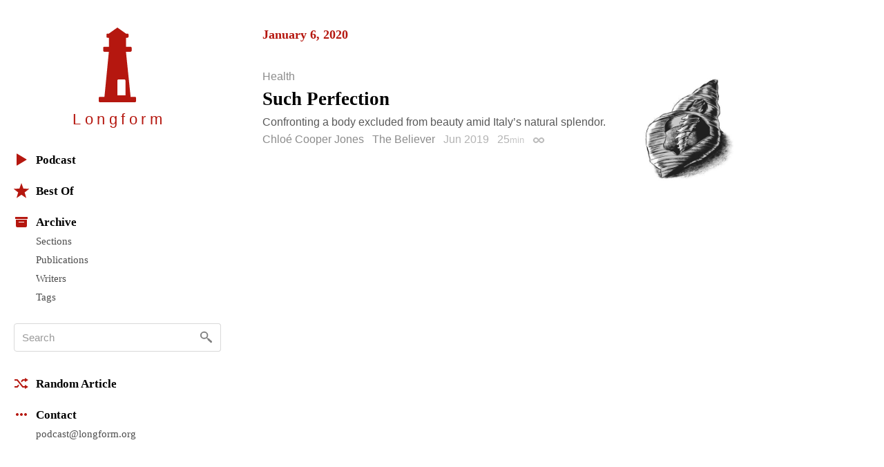

--- FILE ---
content_type: text/css
request_url: https://longform.org/assets/application-6f76b3563e823d94ef7e1fd6cd5a32ef.css
body_size: 15742
content:
html{-ms-text-size-adjust:100%;-webkit-text-size-adjust:100%}body{line-height:1}html,body,div,span,applet,object,iframe,h1,h2,h3,h4,h5,h6,p,blockquote,pre,a,abbr,acronym,address,big,cite,code,del,dfn,em,img,ins,kbd,q,s,samp,small,strike,strong,sub,sup,tt,var,b,u,i,center,dl,dt,dd,ol,ul,li,fieldset,form,label,legend,table,caption,tbody,tfoot,thead,tr,th,td,article,aside,canvas,details,embed,figure,figcaption,footer,header,hgroup,menu,nav,output,ruby,section,summary,time,mark,audio,video{margin:0;padding:0;border:0;font-size:100%;font:inherit;vertical-align:baseline}article,aside,details,figcaption,figure,footer,header,hgroup,main,menu,nav,section,summary{display:block}audio,canvas,progress,video{display:inline-block;vertical-align:baseline}audio:not([controls]){display:none;height:0}[hidden],template{display:none}a{background-color:transparent}a:active,a:hover{outline:0}abbr[title]{border-bottom:1px dotted}b,strong{font-weight:bold}dfn{font-style:italic}mark{background:transparent;color:inherit}sub,sup{font-size:75%;line-height:0;position:relative;vertical-align:baseline}sup{top:-0.5em}sub{bottom:-0.25em}img{border:0}svg:not(:root){overflow:hidden}hr{-webkit-box-sizing:content-box;box-sizing:content-box;height:0}pre{overflow:auto}code,kbd,pre,samp{font-family:monospace, monospace;font-size:1em}button,input,optgroup,select,textarea{color:inherit;font:inherit;margin:0}button{overflow:visible}button,select{text-transform:none}button,html input[type="button"],input[type="reset"],input[type="submit"]{-webkit-appearance:button;cursor:pointer}button[disabled],html input[disabled]{cursor:default}button::-moz-focus-inner,input::-moz-focus-inner{border:0;padding:0}input{line-height:normal}input[type="checkbox"],input[type="radio"]{-webkit-box-sizing:border-box;box-sizing:border-box;padding:0}input[type="number"]::-webkit-inner-spin-button,input[type="number"]::-webkit-outer-spin-button{height:auto}input[type="search"]{-webkit-appearance:textfield}input[type="search"]::-webkit-search-cancel-button,input[type="search"]::-webkit-search-decoration{-webkit-appearance:none}fieldset{border:0;padding:0.01em 0 0 0;margin:0;min-width:0}body:not(:-moz-handler-blocked) fieldset{display:table-cell}legend{display:table;border:0;padding:0}textarea{overflow:auto}optgroup{font-weight:bold}table{border-collapse:collapse;border-spacing:0}td,th{padding:0}*,*:after,*:before{-webkit-box-sizing:border-box;box-sizing:border-box}ol,ul{list-style:none}blockquote,q{quotes:none}blockquote:before,blockquote:after,q:before,q:after{content:'';content:none}html{font-family:"Whitney SSm A","Whitney SSm B",sans-serif;font-size:16px;background-color:white}@media screen and (max-width: 849px){html{font-size:15px}}@media screen and (max-width: 749px){html{font-size:14px}}body{background-color:inherit;font-size:inherit;font-family:inherit}select,option{font-family:"Whitney SSm A","Whitney SSm B",sans-serif}select{border:solid 1px #ccc;background:white;color:#262626}figure img{display:block;max-width:100%}svg{width:auto;height:auto}a{text-decoration:none}.js .hide-if-js,.no-js .hide-if-no-js{display:none}.ftscroller_container{cursor:-webkit-grab;cursor:grab}.ftscroller_container.is-scrolling{cursor:-webkit-grabbing;cursor:grabbing}.is-pjaxing,.is-pjaxing a:hover{cursor:progress !important}body::before{content:'OK';display:none}.grafs{margin-bottom:1em;color:#4d4d4d;font-weight:400;font-size:1em;font-family:"Whitney SSm A","Whitney SSm B",sans-serif;line-height:1.38084em}.grafs--small{font-size:0.9375em}.grafs--smaller{font-size:0.87891em}.grafs h3{margin-bottom:.25em;color:#262626;font-weight:700;line-height:1.25}.grafs hr{margin:1em 0;border:0;border-top:solid 1px #ccc}.grafs strong,.grafs b{color:#333;font-weight:600}.grafs em,.grafs i{font-style:italic}.grafs a:not(.button){font-weight:500;color:#b5170f}.grafs a:not(.button):hover,.grafs a:not(.button):focus{text-decoration:underline}.grafs a:not(.button):focus{outline:none}.grafs a:not(.button)>strong,.grafs a:not(.button)>b{color:inherit}.grafs p{margin-bottom:.75em}.grafs img{display:block;max-width:100%}.grafs blockquote{margin-bottom:1em;padding-left:1em;border-left:solid 2px #b5170f;color:gray}.grafs blockquote cite{display:block;text-align:right}.grafs ol{list-style-type:decimal}.grafs li{margin-bottom:.5em}.grafs li:last-child{margin-bottom:0}.grafs ul>li{padding-left:1em;list-style-type:none}.grafs ul>li:before{display:inline-block;margin-left:-1em;width:1em;color:black;content:'• '}.grafs a:hover img{opacity:0.9}.grafs>*:last-child{margin-bottom:0}.prose{font-size:1.06667em}.prose p{margin-bottom:1em}.prose a:not(.button){font-weight:500;color:#b5170f}.prose a:not(.button):hover,.prose a:not(.button):focus{text-decoration:underline}.prose a:not(.button):focus{outline:none}.prose li,.prose p{color:#404040;line-height:1.4;max-width:40em}.prose li strong,.prose li b,.prose p strong,.prose p b{font-weight:600}.prose li em,.prose li i,.prose p em,.prose p i{font-style:italic}.prose h2{font-family:"Sentinel SSm A","Sentinel SSm B",Georgia,serif;font-weight:700;font-size:1.4729em;margin-top:2em;margin-bottom:0.7242em}.prose h3{font-family:"Sentinel SSm A","Sentinel SSm B",Georgia,serif;font-size:1.21363em;margin-top:2em;margin-bottom:0.87891em;font-weight:700}.prose ul,.prose ol{margin-bottom:1em}.prose li{margin-bottom:.5em}.prose li:last-child{margin-bottom:0}.prose ul>li{padding-left:1em;list-style-type:none}.prose ul>li:before{display:inline-block;margin-left:-1em;width:1em;color:#b5170f;content:'• '}.link{color:#b5170f}.link:hover,.link:focus{text-decoration:underline}.link:focus{outline:none}.link em{font-weight:600}.link strong{font-weight:700}.link--light{font-weight:400}.link--plain{color:#262626}.link--plain:hover,.link--plain:focus{text-decoration:none;color:#b5170f}.link--plain:focus{outline:none}.link--black{color:#262626}.link--black:hover,.link--black:focus{text-decoration:underline}.link--black:focus{outline:none}.link--main{color:#b5170f}.link--main:hover,.link--main:focus{text-decoration:none;color:black}.link--main:focus{outline:none}.link--faded{color:gray}.link--faded:hover,.link--faded:focus{text-decoration:underline}.link--faded:focus{outline:none}.icon-link{display:inline-block}.icon-link--go{padding-right:1.25em;background-image:url([data-uri]%2BPHBhdGggZD0iTTEgMTNsNy02LTctNiIgc3Ryb2tlPSIjQjUxNjBEIiBzdHJva2Utd2lkdGg9IjIiIGZpbGw9Im5vbmUiIGZpbGwtcnVsZT0iZXZlbm9kZCIvPjwvc3ZnPg%3D%3D);background-repeat:no-repeat;-webkit-background-size:0.625em 0.875em;background-size:0.625em 0.875em;background-position:right center}.ratio{display:block;position:relative;height:0;padding:0;-webkit-box-sizing:content-box;box-sizing:content-box}.ratio--square{padding-bottom:100%}.ratio--circle{padding-bottom:100%;border-radius:50%;overflow:hidden}.ratio--longform-logo{padding-bottom:200%}.ratio__container{position:absolute;width:100%;height:100%;top:0;right:0;bottom:0;left:0}.cover-image{background-repeat:no-repeat;background-position:center center;-webkit-background-size:cover;background-size:cover;overflow:hidden}.cover-image__img{width:100%;display:block}.expandable__header:before{content:"";display:inline-block;float:right;vertical-align:middle;width:1.25em;height:1em;background-image:url([data-uri]%2BPHBhdGggZD0iTTIwIDEuMzYzTDE4LjU4NiAwIDEwIDguMjc0IDEuNDE0IDAgMCAxLjM2MyAxMCAxMWwxMC05LjYzN3oiIGZpbGw9IiNCNTE2MEQiIGZpbGwtcnVsZT0iZXZlbm9kZCIvPjwvc3ZnPg%3D%3D);-webkit-background-size:100% 100%;background-size:100% 100%;background-repeat:no-repeat;background-position:right center}.expandable__content{position:relative;display:block;overflow:hidden;max-height:20em}.expandable__content--hide{max-height:auto;display:none}.expandable__content--short{max-height:8em}.expandable__cover{position:absolute;z-index:10;top:0;right:0;bottom:0;left:0;background:-webkit-gradient(linear, left top, left bottom, from(rgba(255,255,255,0.25)), to(#fff));background:-webkit-linear-gradient(top, rgba(255,255,255,0.25) 0%, #fff 100%);background:-o-linear-gradient(top, rgba(255,255,255,0.25) 0%, #fff 100%);background:linear-gradient(to bottom, rgba(255,255,255,0.25) 0%, #fff 100%)}.js .js-expandable-toggle{cursor:pointer}.expandable__cover__row{position:absolute;right:0;bottom:1.5em;left:0;text-align:center}.expandable__cover__button{-webkit-appearance:none;-moz-appearance:none;appearance:none;display:inline-block;padding:.5em;cursor:pointer;font-family:"Whitney SSm SC A","Whitney SSm SC B",sans-serif;font-weight:500;line-height:1;color:white;border:0;border-radius:4px;outline:none;background:#b5170f}.expandable__cover__button:hover,.expandable__cover__button:focus{background:#86110b}.expandable__content{position:relative;z-index:1}.expandable.is-expanded .expandable__header:before{-webkit-transform:rotate(180deg);-ms-transform:rotate(180deg);-o-transform:rotate(180deg);transform:rotate(180deg)}.expandable.is-expanded .expandable__content,.expandable.is-expanded.expandable__content{display:block;max-height:none;overflow:visible}.expandable.is-expanded .expandable__cover{display:none}.popover__toggle,.popover__content{position:relative}.popover__cover{z-index:1000;position:fixed;top:0;left:0;right:0;bottom:0;background:rgba(255,255,255,0.9)}.popover__content,.popover__cover{display:none}.popover.is-open .popover__content,.popover.is-open .popover__cover{display:block}.popover.is-open .popover__toggle,.popover.is-open .popover__content{z-index:1001}.form{color:#262626;counter-reset:form-titles}.form-group{border-top:solid 1px #ebebeb;padding-top:1.5em;margin-bottom:2.5em}.form-header{margin-bottom:2.5em}.form-title{font-family:"Sentinel SSm A","Sentinel SSm B",Georgia,serif;font-size:1.29454em;font-weight:700;counter-reset:form-subtitles}.form-title--indexed::before{counter-increment:form-titles;content:counter(form-titles) ". ";color:#b5170f}.form-field{margin-bottom:1.5em}.form-field--tight{margin-bottom:.75em}.form-label{display:block;font-weight:600;margin-bottom:.5em;color:#404040}.form-label__required{font-weight:700;color:#b5170f}.form-helper{display:block;color:#999;font-size:0.87891em;margin-top:.25em}.has-errors .form-helper,.form-helper.has-errors{color:red}.text-input{display:inline-block;border-radius:3px;border:solid 1px #ccc;padding:.75em;color:#4d4d4d;-webkit-appearance:none;-moz-appearance:none;appearance:none}.text-input--highlight{color:#b5170f;font-weight:600}.text-input--highlight::-webkit-input-placeholder{font-weight:400}.text-input--highlight::-moz-placeholder{font-weight:400}.text-input--highlight:-ms-input-placeholder{font-weight:400}.text-input--highlight::placeholder{font-weight:400}.text-input:focus{outline:none;border-color:#999}.text-input--filled{color:#262626;background-color:#f2f2f2;border-color:transparent}.text-input--filled:focus{border-color:transparent;background-color:#e8e8e8}.text-input--narrow{padding-left:.5em;padding-right:.5em}.has-errors .text-input,.text-input.has-errors{border-color:#f99}.has-errors .text-input:focus,.text-input.has-errors:focus{border-color:#ff0000}.text-input[readonly]{border-color:transparent;background:rgba(0,0,0,0.08);cursor:text}.text-input[readonly]:focus{border-color:none;background:rgba(0,0,0,0.15)}.number-input{-moz-appearance:textfield;-webkit-appearance:textfield}.number-input::-webkit-inner-spin-button,.number-input::-webkit-outer-spin-button{-webkit-appearance:none;margin:0}.segments{line-height:normal;overflow:hidden;color:#737373;font-weight:500;border:solid 1px #ccc;border-radius:3px;width:100%;display:table;display:-webkit-box;display:-webkit-flex;display:-ms-flexbox;display:flex;-webkit-box-pack:justify;-webkit-justify-content:space-between;-ms-flex-pack:justify;justify-content:space-between;-webkit-box-align:stretch;-webkit-align-items:stretch;-ms-flex-align:stretch;align-items:stretch}.segment{display:table-cell;text-align:center;vertical-align:middle;-webkit-box-flex:1;-webkit-flex:1;-ms-flex:1;flex:1;display:-webkit-box;display:-webkit-flex;display:-ms-flexbox;display:flex;-webkit-box-align:center;-webkit-align-items:center;-ms-flex-align:center;align-items:center;-webkit-box-pack:center;-webkit-justify-content:center;-ms-flex-pack:center;justify-content:center;cursor:pointer;padding:.75em;background:#f7f7f7;border-right:solid 1px #ccc}.segment--wide{-webkit-box-flex:2;-webkit-flex:2;-ms-flex:2;flex:2}.segment--tight{padding:.5em}.segment:last-child{border-right:0}.segments>input[type='radio'],.segments>input[type='checkbox']{position:absolute;left:-9999em}.segments>input[type='radio']:checked+.segment,.segments>input[type='checkbox']:checked+.segment{background:white;color:#b5170f;font-weight:600}.segment__input{border-radius:0;padding:0;margin:0;width:100%;display:inline-block;background:transparent;width:2em;border:none;border-bottom:solid 1px #ccc}.segment__input:disabled,.segment__input [disabled]{cursor:pointer;pointer-events:none}.segment__input:focus{outline:none;border-color:#999}.segment__input::-webkit-inner-spin-button,.segment__input::-webkit-outer-spin-button{-webkit-appearance:none;margin:0}.alert-box{display:block;margin-bottom:1.5em;background:rgba(255,0,0,0.03);border:solid 1px rgba(255,0,0,0.4);border-radius:3px;padding:1em}.alert-box__header{font-weight:600;margin-bottom:.5em;color:red;font-size:1.06667em}.alert-box__items{color:#404040;list-style-type:disc;padding-left:1em;margin-bottom:1em}.alert-box__item+.alert-box__item{margin-top:.25em}.alert-box__footer{color:#404040}.alert-box__footer a{color:#262626;font-weight:500}.alert-box__footer a:hover,.alert-box__footer a:focus{text-decoration:underline}.alert-box__footer a:focus{outline:none}.tab-nav{font-family:"Whitney SSm SC A","Whitney SSm SC B",sans-serif;line-height:1}.tab-nav--horizontal{font-family:"Whitney SSm A","Whitney SSm B",sans-serif}.tab-nav__items{color:gray}.tab-nav--vertical{margin-top:-.4em}.tab-nav__item__control,.tab-nav__item__current{padding-top:.4em;padding-bottom:.4em;color:inherit;display:block}.tab-nav__item__control:hover,.tab-nav__item__control:focus,.tab-nav__item__current:hover,.tab-nav__item__current:focus{text-decoration:underline;outline:none}.tab-nav__item__current,.tab-nav__item__control.is-active{color:#b5170f;font-weight:500}.tab-nav--horizontal{margin-bottom:1.5em;position:relative}.tab-nav--horizontal::after{content:'';background:-webkit-gradient(linear, left top, right top, from(rgba(255,255,255,0)), color-stop(40%, #fff), to(#fff));background:-webkit-linear-gradient(left, rgba(255,255,255,0) 0%, #fff 40%, #fff 100%);background:-o-linear-gradient(left, rgba(255,255,255,0) 0%, #fff 40%, #fff 100%);background:linear-gradient(to right, rgba(255,255,255,0) 0%, #fff 40%, #fff 100%);position:absolute;display:block;width:50px;top:0;right:0;bottom:0}.tab-nav--horizontal .tab-nav__items{overflow-x:auto;overflow-y:hidden;white-space:nowrap}.tab-nav--horizontal .tab-nav__item{display:inline-block}.tab-nav--horizontal .tab-nav__item__control,.tab-nav--horizontal .tab-nav__item__current{margin-right:.5em}.tab-nav--horizontal .tab-nav__item:last-child .tab-nav__item__control{margin-right:50px}.button{-webkit-appearance:none;-moz-appearance:none;appearance:none;text-decoration:none;display:inline-block;line-height:normal;background-color:#b5170f;border:solid 1px transparent;border-radius:3px;color:white;font-weight:600;padding:.75em;text-align:center;cursor:pointer}.button:hover,.button:focus{background-color:#86110b;outline:none}.button:disabled,.button[disabled],.button.is-disabled{cursor:not-allowed;background-color:gray !important}.button.is-loading{cursor:progress}.button--transparent{background-color:transparent;color:#b5170f}.button--transparent:hover,.button--transparent:focus{background-color:transparent;color:black}.button--gray{background-color:#404040}.button--gray:hover,.button--gray:focus{background-color:#1a1a1a}.button--paypal{background-color:#009cde}.button--paypal:hover,.button--paypal:focus{background-color:#006692}.button--serif{font-family:"Sentinel SSm A","Sentinel SSm B",Georgia,serif;font-weight:700}.button--caps{font-family:"Whitney SSm SC A","Whitney SSm SC B",sans-serif;font-weight:500}.button--light{font-weight:500}.button--large{font-size:1.06667em}.button--larger{font-size:1.13778em}.button--tight{padding:.5em}.button--loose{padding:.85em}.button--narrow{padding-left:.3em;padding-right:.3em}.button--wide{display:block;width:100%;padding:.85em}.app-store-button{-webkit-appearance:none;-moz-appearance:none;appearance:none;text-decoration:none;display:inline-block;line-height:normal;background-color:#b5170f;border:solid 1px transparent;border-radius:3px;color:white;font-weight:600;padding:.75em;text-align:center;cursor:pointer;text-align:left;padding-left:3.5em}.app-store-button:hover,.app-store-button:focus{background-color:#86110b;outline:none}.app-store-button:disabled,.app-store-button[disabled],.app-store-button.is-disabled{cursor:not-allowed;background-color:gray !important}.app-store-button>*{display:block;line-height:1;white-space:nowrap}.app-store-button span{font-size:0.87891em;font-weight:500;margin-bottom:.25em}.app-store-button strong{font-size:1.4729em;font-weight:600}.button--apple{background-repeat:no-repeat;-webkit-background-size:1.625em 1.625em;background-size:1.625em 1.625em;background-position:0.5em 48%;padding-left:2.625em}.button--apple{background-image:url([data-uri]%[base64]%2BPC9zdmc%2B)}.reset-button{-webkit-appearance:none;-moz-appearance:none;appearance:none;border:0;background:none;border-radius:0;padding:0;margin:0;cursor:pointer;text-align:left}.inline-icon{width:1.375em;height:1.375em;display:inline-block;vertical-align:-18%}.best-of-icon{display:block;margin:0 auto;width:4.375em;height:4.375em}.best-of-icon *[fill]{fill:#b5170f}.line-actions{display:table;width:100%;margin-top:1.5em}.line-action{display:table-cell;vertical-align:top;text-align:center;padding-left:.5em;padding-right:.5em}.line-action:last-child{text-align:right;padding-right:0}.line-action:first-child{text-align:left;padding-left:0}.line-action--end{text-align:right !important}.page-header{margin-bottom:12%}.page-header__preheading{font-size:1.06667em;margin-bottom:.25em;font-family:"Sentinel SSm A","Sentinel SSm B",Georgia,serif;font-weight:700;color:#8c8c8c}.page-header__preheading a{color:#b5170f}.page-header__preheading a:hover,.page-header__preheading a:focus{text-decoration:underline}.page-header__preheading a:focus{outline:none}.page-header__heading{color:black;font-family:"Sentinel SSm A","Sentinel SSm B",Georgia,serif;font-weight:800;line-height:1.1;font-size:2.8084em}@media screen and (max-width: 849px){.page-header__heading{font-size:2.46832em}}@media screen and (max-width: 499px){.page-header__heading{font-size:2.16943em}}.page-header__heading em{color:#b5170f;font-style:normal;font-weight:inherit}.page-header__blurb{margin-top:.5em;font-size:1.13778em;font-weight:400;color:#8c8c8c;line-height:1.2}.river-header{margin-bottom:6%}.river-header--tight{margin-bottom:4%}.river-header__heading{font-family:"Sentinel SSm A","Sentinel SSm B",Georgia,serif;font-size:1.13778em;font-weight:700;color:#b5170f}.river-header__heading--large{font-size:1.29454em}.river-header__blurb{margin-top:.25em;color:#595959;font-family:"Whitney SSm A","Whitney SSm B",sans-serif}.page-subheader{border-top:solid 2px #b5170f;padding-top:1em;margin-bottom:8%}.page-subheader__heading{font-family:"Sentinel SSm A","Sentinel SSm B",Georgia,serif;font-size:1.57109em;font-weight:800}.index-section{border-top:solid 2px #b5170f;padding-bottom:3em}.index-sections>.index-section:last-child{padding-bottom:0}.index-section__header{padding:1em 0}.index-section__heading{font-family:"Sentinel SSm A","Sentinel SSm B",Georgia,serif;font-weight:800;font-size:1.57109em;margin-bottom:.5em}.index-list--closed{border-bottom:solid 1px #ebebeb}.index-list__item{border-top:solid 1px #ebebeb;line-height:1.2}.index-list__item__name{padding:1em 0}.index-list__item__link{display:table;position:relative;color:#404040;width:100%}.index-list__item__image{display:block;width:2.2em;height:2.2em;position:absolute;top:50%;margin-top:-1.1em;left:0}.index-list__item__image>*{display:block;width:100%;height:100%}.index-list__item__image+.index-list__item__name{padding-left:2.7em}.index-list__item__name{font-weight:500;color:inherit;display:table-cell}.index-list__item__stat{font-size:1.06667em;color:#737373;font-family:"Whitney SSm Figures A","Whitney SSm Figures B","Whitney SSm A","Whitney SSm B",sans-serif;display:table-cell;padding-left:1em;text-align:right;font-weight:500}.index-list__item__stat__unit{font-family:"Whitney SSm A","Whitney SSm B",sans-serif;color:gray;font-weight:400;font-size:0.9375em}.index-list__item__link:hover,.index-list__item__link:focus{outline:none}.index-list__item__link:hover .index-list__item__name,.index-list__item__link:focus .index-list__item__name{text-decoration:underline}.flash{font-size:1.06667em;font-weight:500;color:#4d4d4d;line-height:1.38084em;padding:1em;border-radius:3px}.flash,.flash--notice{background-color:rgba(255,255,0,0.15)}.logo{display:block;background:transparent;color:#b5170f}.logo--medium{width:2em;height:auto}.logo--small{width:1.35em;height:auto}.logo svg{display:block;width:100%;height:auto}.logo svg *[fill^='#']{fill:currentColor}.logo:hover,.logo:focus{color:#86110b;outline:none}.team-members .team-member{margin-bottom:1em}.team-member__picture{width:6em;height:6em;overflow:hidden;border-radius:50%}.team-member__picture img{max-width:100%;display:block}.team-member__name{font-size:1.13778em;font-weight:600;color:#404040;line-height:1.25}.team-member__role{color:gray;font-size:1.06667em;line-height:1.25}.team-member__links{font-size:0.9375em;line-height:1;margin-top:.15em}.team-member__link{color:#b5170f}.team-member__link:hover,.team-member__link:focus{text-decoration:underline}.team-member__link:focus{outline:none}.announcement{padding:1em;background:#f2f2f2;border-bottom:solid 1px #ccc;font-weight:500;color:#262626;line-height:1.4}.announcement a{color:#b5170f;font-weight:600}.announcement a:hover,.announcement a:focus{color:black;outline:none}.pagination__gap{font-weight:500;letter-spacing:1px;color:#b3b3b3}.pagination__prev,.pagination__next{background-repeat:no-repeat;-webkit-background-size:contain;background-size:contain}.pagination__prev{background-image:url([data-uri]%2BPHBhdGggZD0iTTI2LjUgMzEuNWwtOS05IDktOSIgc3Ryb2tlLXdpZHRoPSIyLjUiIHN0cm9rZT0iI0ZGRiIgZmlsbD0ibm9uZSIgZmlsbC1ydWxlPSJldmVub2RkIi8%2BPC9zdmc%2BCg%3D%3D);background-position:left;padding-left:2.7em}.pagination__next{background-image:url([data-uri]%2BPHBhdGggZD0iTTE4LjUgMzEuNWw5LTktOS05IiBzdHJva2Utd2lkdGg9IjIuNSIgc3Ryb2tlPSIjRkZGIiBmaWxsPSJub25lIiBmaWxsLXJ1bGU9ImV2ZW5vZGQiLz48L3N2Zz4K);background-position:right;padding-right:2.7em}.playlist__item__link{display:block;padding-top:.5em;padding-bottom:.5em;color:black;line-height:1.25;font-weight:500}.playlist__item__link:hover,.playlist__item__link:focus{color:#b5170f;outline:none}.playlist__divider{font-family:"Whitney SSm A","Whitney SSm B",sans-serif;color:#8c8c8c;margin-top:1.5em;margin-bottom:.25em}.playlist__divider:first-child{margin-top:0}.playlist--episode-no .playlist__divider{padding-left:2.3em}.playlist--episode-no .playlist__item__link{padding-left:2.3em}.playlist--episode-no .playlist__item__link .episode-podcast{display:none}.playlist--episode-no .playlist__item__link .episode-no{display:inline-block;width:2.3em;margin-left:-2.3em;color:#a6a6a6;font-family:"Whitney SSm Figures A","Whitney SSm Figures B","Whitney SSm A","Whitney SSm B",sans-serif;font-weight:400}.playlist--episode-no .playlist__item__link .episode-no__cardinal,.playlist--episode-no .playlist__item__link .episode-no__colon{display:none}.tabs::after{clear:both;content:'';display:table}.tab{display:block;float:left}.tab__control{-webkit-appearance:none;-moz-appearance:none;appearance:none;border:0;background:none;border-radius:0;padding:0;margin:0;cursor:pointer;text-align:left;display:block;opacity:.5;color:black}.tab__control.is-active{opacity:1;background:#f2f2f2}.tab__control:focus{outline:none}.indexes-counter{counter-reset:indexes}.index-counter::before{counter-increment:indexes;content:counter(indexes)}.index,.index-counter::before{display:inline-block;font-family:"Sentinel SSm A","Sentinel SSm B",Georgia,serif;font-weight:500;text-align:center;border-radius:50%;background:#b5170f;color:white;font-size:1.38084em;width:1.5em;height:1.5em;line-height:1.5em}.sidebar{display:block;-webkit-box-sizing:content-box;box-sizing:content-box}@media screen and (min-width: 750px){.sidebar{width:13.5em}}@media screen and (min-width: 850px){.sidebar{width:15em}}@media screen and (min-width: 1050px){.sidebar{width:300px}}.side-pad{padding-left:1em;padding-right:1em}@media screen and (min-width: 500px){.side-pad{padding-left:1.25em;padding-right:1.25em}}@media screen and (min-width: 750px){.side-pad{padding-left:1.875em;padding-right:1.875em}}@media screen and (min-width: 1050px){.side-pad{padding-left:2.5em;padding-right:2.5em}}.topbar,.sidebar,.content,.bottombar{padding:1.25em 1em}@media screen and (min-width: 500px){.topbar,.sidebar,.content,.bottombar{padding-left:1.25em;padding-right:1.25em}}@media screen and (min-width: 750px){.sidebar{padding-top:2.5em;padding-bottom:2.5em}.content,.bottombar{padding:1.875em}.topbar{padding-left:1.875em;padding-right:1.875em}}@media screen and (min-width: 1050px){.content{padding:2.5em}.topbar,.bottombar{padding-left:2.5em;padding-right:2.5em}}@media screen and (max-width: 749px){.layout--sidebar .sidebar.is-expanded{border-bottom:solid 1px #ccc}}@media screen and (min-width: 750px){.layout--sidebar{display:table;table-layout:fixed;width:100%}.layout--sidebar .sidebar,.layout--sidebar .content{display:table-cell;vertical-align:top}}.menu__heading{font-family:"Whitney SSm SC A","Whitney SSm SC B",sans-serif;font-weight:500;color:#b5170f;letter-spacing:0.0625em;margin-bottom:.35em}.menu__home{display:block;background:transparent;color:#b5170f}.menu__home:hover,.menu__home:focus{color:#86110b;outline:none}.menu__home__logo{width:18%;margin-left:auto;margin-right:auto}.menu__home__logo svg *[fill^='#']{fill:currentColor}.menu__home__text{padding-top:.65em;font-family:"Whitney SSm SC A","Whitney SSm SC B",sans-serif;font-weight:500;font-size:1.38084em;line-height:1;color:inherit;text-align:center;letter-spacing:.25em}.menu__home__text .last-letter{letter-spacing:0}@media screen and (min-width: 750px){.menu__buttons{display:none}}.menu__button{-webkit-appearance:none;-moz-appearance:none;appearance:none;font-size:1em;border:0;padding:0;border-radius:0;background:none;overflow:hidden;width:27px;height:27px;display:block;position:absolute;top:50%;margin-top:-13.5px}.menu__button svg{position:absolute;top:0;left:0;display:block;width:200%;height:100%}.menu__button svg *[fill^='#']{fill:#4d4d4d}.sidebar.is-expanded .menu__button svg{left:auto;right:0}.menu__button:hover svg *[fill^='#'],.menu__button:focus svg *[fill^='#']{fill:#b5170f}.menu__button:focus{outline:none}.menu__body{margin-top:2.5em}.nav--first{margin-top:-0.93333em}.nav>li>h2,.nav>li>a{display:block;position:relative;color:black;font-family:"Sentinel SSm A","Sentinel SSm B",Georgia,serif;font-size:1.06667em;font-weight:600;line-height:1;padding:0.82031em 0;padding-left:1.875em;border:0}.nav>li>a:hover,.nav>li>a:focus{outline:none;text-decoration:underline}.nav-search{position:relative;font-size:0.9375em}.nav-search__input,.nav-search__button{padding:.75em}.nav-search__input{margin:0;width:100%;height:auto;-webkit-appearance:none;-moz-appearance:none;appearance:none;border:solid 1px #d9d9d9;border-radius:4px;font-weight:500;color:#262626;padding-right:3.45em;-webkit-transition:background-position 100ms linear, padding             100ms linear;-o-transition:background-position 100ms linear, padding             100ms linear;transition:background-position 100ms linear, padding             100ms linear}.nav-search__input::-webkit-input-placeholder{color:#999}.nav-search__input::-moz-placeholder{color:#999}.nav-search__input:-ms-input-placeholder{color:#999}.nav-search__input::placeholder{color:#999}.nav-search__input:hover,.nav-search__input:focus{outline:none}.nav-search__input::-webkit-search-decoration,.nav-search__input::-webkit-search-cancel-button,.nav-search__input::-webkit-search-results-button,.nav-search__input::-webkit-search-results-decoration{display:none}.nav-search__button{-webkit-box-sizing:content-box;box-sizing:content-box;width:1.2em;-webkit-appearance:none;-moz-appearance:none;appearance:none;text-decoration:none;display:inline-block;line-height:normal;background-color:white;border:solid 1px #d9d9d9;border-left-width:0;border-radius:4px;cursor:pointer;position:absolute;top:0;right:0;bottom:0;background-image:url([data-uri]%[base64]);-webkit-background-size:1.375em 1.375em;background-size:1.375em 1.375em;background-repeat:no-repeat;background-position:center center;border-top-left-radius:0;border-bottom-left-radius:0}.nav-search__button:disabled{pointer-events:none;cursor:not-allowed}.nav-search.is-focused .nav-search__button,.nav-search.is-nonblank .nav-search__button{-webkit-filter:none;filter:none;pointer-events:auto;background-color:#b5170f;border-color:#b5170f;background-image:url([data-uri]%[base64]%3D);border-left-width:1px}.nav-search.is-focused .nav-search__button:not(:disabled):hover,.nav-search.is-focused .nav-search__button:not(:disabled):focus,.nav-search.is-nonblank .nav-search__button:not(:disabled):hover,.nav-search.is-nonblank .nav-search__button:not(:disabled):focus{background-color:#86110b;border-color:#86110b;outline:none}.nav>li.js-expandable.is-expanded>a::after,.nav>li>a>svg,.nav>li>h2>svg{font-size:0.9375em;display:block;width:1.375em;height:1.375em;position:absolute;top:0.66667em}.nav>li.js-expandable.is-expanded>a::after{content:'';-webkit-background-size:100% 100%;background-size:100% 100%;background-image:url([data-uri]%2BPHBhdGggZD0iTTMgOGw4IDcgOC03IiBzdHJva2U9IiM5OTk5OTkiIHN0cm9rZS13aWR0aD0iMi4yIiBmaWxsPSJub25lIi8%2BPC9zdmc%2BCg%3D%3D);right:0;-webkit-transform:rotate(180deg);-ms-transform:rotate(180deg);-o-transform:rotate(180deg);transform:rotate(180deg)}.nav>li>a>svg,.nav>li>h2>svg{color:#b5170f;left:0}.nav>li>a>svg *[fill^='#'],.nav>li>h2>svg *[fill^='#']{fill:currentColor}.nav>li>a>svg *[stroke^='#'],.nav>li>h2>svg *[stroke^='#']{stroke:currentColor}.nav>li hr{border:0;border-top:solid 1px #d9d9d9;margin:0 0 1em 1.875em;width:120px}.nav__subnav{font-size:1.06667em;margin-top:-.5em;margin-bottom:.5em;padding-left:1.875em}li.js-expandable>.nav__subnav{display:none}li.js-expandable.is-expanded>.nav__subnav{display:block}.nav__subnav>li>a{color:#4d4d4d;display:block;font-family:"Sentinel SSm A","Sentinel SSm B",Georgia,serif;font-weight:400;font-size:0.87891em;padding:.333em 0}.nav__subnav>li>a:hover,.nav__subnav>li>a:focus{text-decoration:underline;outline:none}.nav__subnav>li>a strong{font-weight:600}.menu__pitts>a{display:block;color:gray;font-size:1em;font-family:"Whitney SSm SC A","Whitney SSm SC B",sans-serif;text-align:center;font-weight:500;line-height:1.1}.menu__pitts>a strong{display:block;font-weight:inherit;color:#262626}.menu__pitts>a:hover span,.menu__pitts>a:focus span{text-decoration:underline}.menu__pitts>a:focus{outline:none}.social-icons{display:table;width:100%}.social-icon{display:table-cell}.social-icon__link{display:block;color:gray}.social-icon__link:hover,.social-icon__link:focus{color:#b5170f;outline:none}.social-icon__svg{margin-left:auto;margin-right:auto;display:block;width:1.5em;height:1.5em}.social-icon__svg *[fill^='#']{fill:currentColor}.menu__ads,.menu__promo{display:none}@media screen and (min-width: 1050px){.menu__ads,.menu__promo{display:block}}@media screen and (max-width: 749px){.menu__head{position:relative}.menu__buttons{position:absolute;top:0;bottom:0;left:0}.menu__head{text-align:center}.menu__head>*{text-align:left}.menu__home{display:inline-block}.menu__home__logo{width:2em}.menu__home__text{padding-top:.35em}.menu__body{display:none}.sidebar.is-expanded .menu__body{display:block}}.river{max-width:44em}@media screen and (max-width: 749px){.river{margin-left:auto;margin-right:auto}}.river-module{margin-bottom:12%}.river-module--spaced{margin-bottom:24%}.post{position:relative;margin-bottom:12%}.post--tight{margin-bottom:8%}.post__labels{font-family:"Whitney SSm SC A","Whitney SSm SC B",sans-serif;margin-bottom:.5em;font-weight:400;line-height:1;color:#b3b3b3}.post__label{display:inline-block;margin-right:.75em;color:#8c8c8c}a.post__label:hover,a.post__label:focus{text-decoration:underline}a.post__label:focus{outline:none}.post__picture{margin-bottom:.75em;position:relative;overflow:hidden;padding-bottom:31%;background-color:#f2f2f2;background-image:url([data-uri]%3D%3D);-webkit-background-size:auto 50%;background-size:auto 50%;background-repeat:no-repeat;background-position:center center;-webkit-transition:padding 250ms ease-out;-o-transition:padding 250ms ease-out;transition:padding 250ms ease-out}.post__picture.is-404{padding-bottom:0}.post__picture__img{display:block;width:100%;position:absolute;top:0;left:0;right:0;z-index:0}.cssTransform .post__picture__img{top:50%;-webkit-transform:translateY(-50%);-ms-transform:translateY(-50%);-o-transform:translateY(-50%);transform:translateY(-50%)}.post__picture--floated{float:right;margin-left:1em;width:25%;padding-bottom:25%}.post__picture--artwork{margin-bottom:0;margin-right:1em;width:6.5em;padding-bottom:6.5em}.post__picture--artwork .post__picture__img{border-radius:4px;bottom:0}.cssTransform .post__picture--artwork .post__picture__img{top:0;-webkit-transform:none;-ms-transform:none;-o-transform:none;transform:none}@media screen and (max-width: 499px){.post__picture--artwork{width:5em;padding-bottom:5em}}.post__picture--simple{padding-bottom:0}.post__picture--simple .post__picture__img{position:static;-webkit-transform:none !important;-ms-transform:none !important;-o-transform:none !important;transform:none !important}.post.in-popular .post__best_article{display:inline-block;color:#b5170f;font-size:1.78755em;line-height:1;float:right;margin-left:.5em;position:relative;top:.1em}.post__title{color:#000;font-family:"Sentinel SSm A","Sentinel SSm B",Georgia,serif;font-weight:700;font-size:1.67583em;line-height:1.2}.post__title em,.post__title i{font-style:italic}.post--generic .post__title{margin-bottom:.6em}.post--promo .post__title .post__title__highlight{background-color:rgba(255,255,0,0.15)}.post--promo .post__posts .post__title .post__title__highlight{background-color:transparent}.post__title__pre{display:block;font-size:0.7242em;font-weight:600}.post--collection .post__posts .post__title{font-family:"Sentinel SSm A","Sentinel SSm B",Georgia,serif;font-weight:700;font-size:1.4729em}.post__link{text-decoration:none}.no-touch .post__link:hover .post__picture,.no-js .post__link:hover .post__picture,.post__link:focus .post__picture{opacity:.9;background-image:none}.no-touch .post__link:hover .post__title,.no-js .post__link:hover .post__title,.post__link:focus .post__title{text-decoration:underline}.post__link:focus{outline:none}.post__text{max-width:42em;line-height:1.4375em;color:#595959}.post__text hr{border:0;border-top:solid 1px #ccc;margin:1em 0}.post__text>hr:first-child{display:none}.post__text strong,.post__text b{font-weight:600}.post__text em,.post__text i{font-style:italic}.post__text a{color:#b5170f;font-weight:500}.post__text a:hover,.post__text a:focus{text-decoration:underline}.post__text a:focus{outline:none}.post__text h2{margin-bottom:.25em;font-family:"Sentinel SSm A","Sentinel SSm B",Georgia,serif;font-size:1.29454em}.post__text h2,.post__text h2 a{font-weight:700}.post__text p,.post__text blockquote{margin-bottom:.5em}.post--generic .post__text p{margin-bottom:1em}.post__text img{display:block;max-width:100%}.post__text img[width='1'][height='1']{display:inline;position:absolute;left:-9999em}.post__text blockquote{position:relative;overflow:hidden;padding-left:2em}.post__text blockquote::before{position:absolute;left:0;top:0;content:'\201C';line-height:1;display:block;font-family:"Sentinel SSm A","Sentinel SSm B",Georgia,serif;font-weight:400;font-size:3em;color:#ccc}.post__text ol{list-style-type:decimal}.post__text p[align='center']{max-width:none}.post--generic .post__text img,.post--promo .post__text img{max-width:15%;float:right;margin-left:1em;margin-bottom:1em}.post--generic .post__text img.bleed,.post--promo .post__text img.bleed{max-width:100%;float:none;margin:0}.post__text ul>li,.post--podcast .post__shownotes .post__text ol>li,.post--podcast .post__shownotes .post__text>li{list-style-type:none;padding-left:1em}.post__text ul>li::before,.post--podcast .post__shownotes .post__text ol>li::before,.post--podcast .post__shownotes .post__text>li::before{display:inline-block;content:'• ';color:black;width:1em;margin-left:-1em}.post__text li{margin-bottom:.5em}.post__text li:last-child{margin-bottom:0}.post__text a:hover img{opacity:.9}.post__text>*:last-child{margin-bottom:0}.post__body,.post__extended-body{margin-top:.35em;margin-bottom:.35em}.js-river[data-context~='permalink'] .post[data-classes~='no_body_on_permalink_permalink'] .post__body,.js-river[data-context~='permalink'] .post[data-classes~='no_body_on_permalink_permalink'] .post__extended-body{display:none !important}.post__extended-body{overflow:auto}.post__jump{font-family:"Sentinel SSm A","Sentinel SSm B",Georgia,serif}.post__jump__link{color:#b5170f;font-size:1.06667em;display:inline-block;font-weight:700}.post__extended-body-wrapper .post__jump{display:none}.post__extended-body-wrapper[data-behavior='only_on_homepage'] .post__extended-body{display:none}.js-river[data-context~='stream'] .post__extended-body-wrapper[data-behavior='only_on_homepage'] .post__extended-body{display:block}.js-river[data-context~='stream'] .post__extended-body-wrapper[data-behavior='suppressed_on_homepage'] .post__jump{display:block}.js-river[data-context~='stream'] .post__extended-body-wrapper[data-behavior='suppressed_on_homepage'] .post__extended-body{display:none}.post__player{margin-top:1em;margin-bottom:1em}.post__shownotes{margin-top:1em;margin-bottom:1em;border:solid 1px #d9d9d9;border-radius:4px;overflow:hidden}.post__shownotes__header{display:block;padding:1em;border-bottom:solid 1px #d9d9d9;color:black}.post__shownotes__header:hover,.post__shownotes__header:focus{text-decoration:underline;outline:none}.post__shownotes__header__heading{font-family:"Sentinel SSm A","Sentinel SSm B",Georgia,serif;font-weight:700}.post__shownotes__body{padding:1em}.post__shownotes__body a:visited{color:#86110b}.post__shownotes__body .js-podcast-notes-time{-webkit-appearance:none;-moz-appearance:none;appearance:none;border:0;margin:0;display:inline-block;font-size:0.87891em;min-width:3.5em;border-radius:3px;vertical-align:middle;background:#e8e8e8;text-align:center;padding:0 .3em;margin-right:.15em;font-family:"Whitney SSm Figures A","Whitney SSm Figures B","Whitney SSm A","Whitney SSm B",sans-serif;font-weight:500;color:#595959;cursor:pointer}.post__shownotes__body .js-podcast-notes-time:hover,.post__shownotes__body .js-podcast-notes-time:focus{background:#b5170f;color:white;outline:none}.post__footer{margin-top:.35em}.post__byline{color:#b3b3b3;font-family:"Whitney SSm SC A","Whitney SSm SC B",sans-serif}.post__byline a{color:#8c8c8c;display:inline-block;text-decoration:none}.post__byline a:hover,.post__byline a:focus{text-decoration:underline;outline:none}.post__byline>*{margin-right:.5em}.post__byline>*:last-child{margin-right:0}.post__date,.post__author{white-space:nowrap}.post__permalink{display:inline-block;vertical-align:middle;width:1.125em;height:0.625em;background-image:url([data-uri]%[base64]%3D);-webkit-background-size:100% 100%;background-size:100% 100%}.post__readlater{text-align:right;position:relative;padding-left:.6em}.post__readlater__dummy{display:block;font-family:"Whitney SSm SC A","Whitney SSm SC B",sans-serif;color:#b3b3b3;text-decoration:none}.post__readlater__service{display:none;position:absolute;right:0;top:0;height:20px}.post__readlater:hover,.post__readlater:focus{outline:none;cursor:pointer}.post__readlater:hover .post__readlater__dummy,.post__readlater:focus .post__readlater__dummy{visibility:hidden}.post__readlater:hover .post__readlater__service,.post__readlater:focus .post__readlater__service{display:block}.post__parts{counter-reset:post__parts;margin-top:1em;margin-bottom:1em}.post__part{counter-increment:post__parts;padding-left:2em;position:relative}.post__part+.post__part{margin-top:1em}.post__part::before{content:counter(post__parts) ".";float:left;width:1.25em;position:absolute;left:0;top:0;font-family:"Sentinel SSm A","Sentinel SSm B",Georgia,serif;font-size:1.29454em;color:#b5170f;font-weight:600}.post__part__link{color:#000}.no-js .post__part__link:hover,.no-touch .post__part__link:hover,.post__part__link:focus{text-decoration:underline}.post__part__link:focus{outline:none}.post__part__title{font-family:"Sentinel SSm A","Sentinel SSm B",Georgia,serif;font-size:1.29454em;font-weight:700;color:inherit}.post__part__description{margin-top:.25em;margin-bottom:0}.post__part__icons{visibility:hidden}.post__part:hover .post__part__icons{visibility:visible}.post__posts{clear:both;border:solid 1px #d9d9d9;border-radius:4px;margin-top:1em;margin-bottom:1em}.post__post{padding:1em}@media screen and (min-width: 500px){.post__post{padding:1.25em}}.post__post+.post__post{border-top:solid 1px #d9d9d9}.post__post>.post__link:visited .post__title,.post>.post__link:visited .post__title,.post__part__link:visited .post__part__title{color:#4d4d4d}.river:not([data-section='best']) .post[data-labels~='best']:not([data-picture='cover']) .post__label--best{color:#b5170f;font-weight:500;background-image:url([data-uri]%2BPHBhdGggZD0iTTE1Ljc0NyA2aC01LjkyTDggLjU0IDYuMTc0IDZILjI1NGw0LjgxMyAzLjQ5NUwzLjE4NyAxNSA4IDExLjYxIDEyLjgxNCAxNWwtMS44OC01LjUwNXoiIGZpbGw9IiNCNTE2MEQiIGZpbGwtcnVsZT0iZXZlbm9kZCIvPjwvc3ZnPg%3D%3D);-webkit-background-size:1em 1em;background-size:1em 1em;background-repeat:no-repeat;background-position:left top;padding-left:1.15em}.river:not([data-section='best']) .post[data-labels~='best'][data-picture='cover'] .post__picture::before,.river:not([data-section='best']) .post[data-labels~='best'][data-picture='cover'] .post__picture::after{display:block;position:absolute;color:white;left:0}.river:not([data-section='best']) .post[data-labels~='best'][data-picture='cover'] .post__picture::before{content:'Best \A Article';bottom:0;z-index:2;font-size:1.13778em;width:7.4707em;padding:0.39551em 0.57129em;font-family:"Sentinel SSm A","Sentinel SSm B",Georgia,serif;font-weight:600;line-height:1.35;white-space:pre;overflow:visible}@media screen and (max-width: 499px){.river:not([data-section='best']) .post[data-labels~='best'][data-picture='cover'] .post__picture::before{font-size:1em;width:6.5em;padding:0.4em 0.5em;line-height:1.25}}.river:not([data-section='best']) .post[data-labels~='best'][data-picture='cover'] .post__picture::after{content:'\2605';font-family:sans-serif;top:0;bottom:0;z-index:1;font-size:1.90672em;width:4.45791em;padding:0.18356em 0.31468em;background:#b5170f;text-align:left;mix-blend-mode:hard-light;border-right:solid 3px white}@media screen and (max-width: 499px){.river:not([data-section='best']) .post[data-labels~='best'][data-picture='cover'] .post__picture::after{border-right-width:2px;font-size:1.38084em;width:4.70728em;padding:0.14484em 0.25347em}}@media screen and (max-width: 749px){.river-ad{display:none}}.river-ad .fm-cs-ad{margin-bottom:12% !important}.river-ad .fm-cs-ad .fm-cs-ad-header{min-height:auto;font-size:1em;margin-bottom:1em}.river-ad .fm-cs-ad .fm-cs-ad-header .fm-cs-ad-federated{height:auto;padding-bottom:0.25em;font-family:"Whitney SSm SC A","Whitney SSm SC B",sans-serif;text-transform:lowercase;font-size:1em;letter-spacing:0;font-weight:500;color:#b5170f}.river-ad .fm-cs-ad .fm-cs-ad-header .fm-cs-ad-federated a:hover,.river-ad .fm-cs-ad .fm-cs-ad-header .fm-cs-ad-federated a:focus{color:black !important;text-decoration:none !important;outline:none}.river-ad .fm-cs-ad .fm-cs-ad-header .fm-cs-ad-logo{position:static;float:right;margin-top:-1.5em;margin-left:1em}.river-ad .fm-cs-ad .fm-cs-ad-header .fm-cs-ad-title{margin:0 !important;padding:0 !important;font-size:1.4729em;font-family:"Sentinel SSm A","Sentinel SSm B",Georgia,serif;font-weight:700}.river-ad .fm-cs-ad .fm-cs-ad-header .fm-cs-ad-title:hover{color:#b5170f !important;text-decoration:none !important}.mejs-offscreen{display:none}.mejs-container{margin:0;padding:0;outline:0;-webkit-box-sizing:border-box;box-sizing:border-box;position:relative;text-align:left;vertical-align:top;height:auto}.mejs-inner{position:relative;width:100%;height:50px;border-radius:4px;overflow:hidden}.mejs-mediaelement{position:relative;width:100%}.mejs-mediaelement audio{display:block}.mejs-audio .mejs-layers{display:none}.mejs-controls{position:absolute;height:100%;width:100%;padding:0;background:#E8E8E8;display:-webkit-box;display:-webkit-flex;display:-ms-flexbox;display:flex;-webkit-flex-flow:row nowrap;-ms-flex-flow:row nowrap;flex-flow:row nowrap}.mejs-controls>div{display:block;float:left;font-size:0.77248em;-webkit-box-flex:0;-webkit-flex:0 0 auto;-ms-flex:0 0 auto;flex:0 0 auto}.mejs-button{width:50px;height:50px}.mejs-button button{display:block;-webkit-appearance:none;-moz-appearance:none;appearance:none;border-radius:0;border:0;width:100%;height:100%;padding:0;margin:0;background-color:#b5170f}.mejs-button button:hover,.mejs-button button:focus{background-color:#86110b;outline:none}.mejs-button.mejs-playpause-button button{background-image:url([data-uri]%2BPHBhdGggZD0iTTE4IDM1VjE1bDE2IDEwLTE2IDEwek0xNyA2Nmg1djE4aC01VjY2em0xMSAwaDV2MThoLTVWNjZ6Ii8%2BPC9nPjwvc3ZnPg%3D%3D);background-repeat:no-repeat;-webkit-background-size:100% 200%;background-size:100% 200%}.mejs-button.mejs-playpause-button.mejs-play button{background-position:top center}.mejs-button.mejs-playpause-button.mejs-pause button{background-position:bottom center}.mejs-time,.mejs-time-float{font-family:"Whitney SSm Figures A","Whitney SSm Figures B","Whitney SSm A","Whitney SSm B",sans-serif}.mejs-time{color:#999999;font-weight:500;width:6em;text-align:center;height:20px;line-height:20px;margin-top:15px}.mejs-time-rail{-webkit-box-flex:1;-webkit-flex:1 1 auto;-ms-flex:1 1 auto;flex:1 1 auto}.mejs-time-rail span{display:block;cursor:pointer}.mejs-time-rail .mejs-time-total{position:relative;margin-top:23px;height:4px;border-radius:2px}.mejs-time-rail .mejs-time-total:hover{height:6px;margin-top:22px;border-radius:3px}.mejs-time-rail .mejs-time-total:focus{outline:none}.mejs-time-rail .mejs-time-total .mejs-time-loaded,.mejs-time-rail .mejs-time-total .mejs-time-current{width:0;height:100%;position:absolute;border-radius:inherit}.mejs-time-rail .mejs-time-current{width:0;height:100%;position:absolute}.mejs-time-rail .mejs-time-handle{position:absolute;display:none}.mejs-time-rail .mejs-time-float{position:absolute;display:none;text-align:center;bottom:0}.mejs-time-rail .mejs-time-float>*{display:block}.mejs-time-rail .mejs-time-float .mejs-time-float-current{font-weight:500;color:#999999;width:6em;text-align:center;margin-left:-3em}.mejs-time-rail .mejs-time-float .mejs-time-float-corner{width:6px;height:6px;border-radius:3px;background:#262626;margin-top:3px;margin-left:-3px}.mejs-time-rail .mejs-time-total{background:#CCCCCC}.mejs-time-rail .mejs-time-total:hover{background:#BFBFBF}.mejs-time-rail .mejs-time-loaded{background:#FFFFFF}.mejs-time-rail .mejs-time-current{background:#b5170f}.mejs-clear{clear:both}.popular-posts,.popular-items{counter-reset:popular}.popular-post,.popular-item{clear:both;counter-increment:popular}.popular-post::before{display:block;float:left;content:counter(popular);font-family:"Sentinel SSm A","Sentinel SSm B",Georgia,serif;font-weight:500;text-align:center;border-radius:50%;background:#b5170f;color:white;font-size:1.38084em;width:1.5em;height:1.5em;line-height:1.5em;margin-right:.75em}.popular-post__wrapper{display:-webkit-box;display:-webkit-flex;display:-ms-flexbox;display:flex;-webkit-flex-flow:column;-ms-flex-flow:column;flex-flow:column}.popular-item{overflow:auto;margin-bottom:1em}.popular-item::before{display:block;float:left;content:counter(popular) ".";font-family:"Sentinel SSm A","Sentinel SSm B",Georgia,serif;font-weight:800;font-size:1.21363em;line-height:1.2;width:1.5em;color:#b5170f}.popular-item__link{overflow:hidden;display:block}.no-touch .popular-item__link:hover .popular-item__title,.no-touch .popular-item__link:hover .popular-item__title,.popular-item__link:focus .popular-item__title{text-decoration:underline}.popular-item__title{color:#000;font-family:"Sentinel SSm A","Sentinel SSm B",Georgia,serif;font-weight:700;font-size:1.21363em;line-height:1.2}.popular-item__title em,.popular-item__title i{font-style:italic}.popular-item__best_article{display:inline-block;color:#b5170f;font-size:1.38084em;line-height:1;float:right;margin-left:.5em}.popular-item__dek{color:#8c8c8c;white-space:nowrap;overflow:hidden;-o-text-overflow:ellipsis;text-overflow:ellipsis;line-height:1.4375em}.popular-item__dek em,.popular-item__dek i{font-style:italic}.cols{display:block;overflow:hidden;margin-left:-1.25em;margin-right:-1.25em}.col{display:block;width:100%;float:left;padding-left:1.25em;padding-right:1.25em}.cols--tight{margin-left:-0.625em;margin-right:-0.625em}.cols--tight>.col{padding-left:0.625em;padding-right:0.625em}.media::after{clear:both;content:'';display:table}.media__item{display:block;float:left}.media__body{display:block;overflow:hidden}@media screen and (min-width: 500px){.s\+\|media::after{clear:both;content:'';display:table}.s\+\|media__item{display:block;float:left}.s\+\|media__body{display:block;overflow:hidden}}@media screen and (min-width: 750px){.m\+\|media::after{clear:both;content:'';display:table}.m\+\|media__item{display:block;float:left}.m\+\|media__body{display:block;overflow:hidden}}@media screen and (min-width: 850px){.l\+\|media::after{clear:both;content:'';display:table}.l\+\|media__item{display:block;float:left}.l\+\|media__body{display:block;overflow:hidden}}@media screen and (min-width: 1050px){.xl\+\|media::after{clear:both;content:'';display:table}.xl\+\|media__item{display:block;float:left}.xl\+\|media__body{display:block;overflow:hidden}}.clearfix::after{clear:both;content:'';display:table}.visuallyhidden{border:0;clip:rect(0 0 0 0);height:1px;margin:-1px;overflow:hidden;padding:0;position:absolute;width:1px}.overflow-hidden{overflow:hidden}.overflow-auto{overflow:auto}.overflow-visible{overflow:visible}.hide{display:none}.show,.block{display:block}.inline,.show-inline{display:inline}.inline-block{display:inline-block}@media screen and (min-width: 500px){.s\+\|hide{display:none}.s\+\|show,.s\+\|block{display:block}.s\+\|inline,.s\+\|show-inline{display:inline}.s\+\|inline-block{display:inline-block}}@media screen and (min-width: 750px){.m\+\|hide{display:none}.m\+\|show,.m\+\|block{display:block}.m\+\|inline,.m\+\|show-inline{display:inline}.m\+\|inline-block{display:inline-block}}@media screen and (min-width: 850px){.l\+\|hide{display:none}.l\+\|show,.l\+\|block{display:block}.l\+\|inline,.l\+\|show-inline{display:inline}.l\+\|inline-block{display:inline-block}}@media screen and (min-width: 1050px){.xl\+\|hide{display:none}.xl\+\|show,.xl\+\|block{display:block}.xl\+\|inline,.xl\+\|show-inline{display:inline}.xl\+\|inline-block{display:inline-block}}@media screen and (max-width: 1049px){.xl-\|hide{display:none}.xl-\|show,.xl-\|block{display:block}.xl-\|inline,.xl-\|show-inline{display:inline}.xl-\|inline-block{display:inline-block}}@media screen and (max-width: 849px){.l-\|hide{display:none}.l-\|show,.l-\|block{display:block}.l-\|inline,.l-\|show-inline{display:inline}.l-\|inline-block{display:inline-block}}@media screen and (max-width: 749px){.m-\|hide{display:none}.m-\|show,.m-\|block{display:block}.m-\|inline,.m-\|show-inline{display:inline}.m-\|inline-block{display:inline-block}}@media screen and (max-width: 499px){.s-\|hide{display:none}.s-\|show,.s-\|block{display:block}.s-\|inline,.s-\|show-inline{display:inline}.s-\|inline-block{display:inline-block}}.width-1\/2{width:50%}.width-1\/3{width:33.33333%}.width-2\/3{width:66.66667%}.width-1\/4{width:25%}.width-3\/4{width:75%}.width-full{width:100%}.width-auto{width:auto}@media screen and (min-width: 500px){.s\+\|width-1\/2{width:50%}.s\+\|width-1\/3{width:33.33333%}.s\+\|width-2\/3{width:66.66667%}.s\+\|width-1\/4{width:25%}.s\+\|width-3\/4{width:75%}.s\+\|width-full{width:100%}.s\+\|width-auto{width:auto}}@media screen and (min-width: 750px){.m\+\|width-1\/2{width:50%}.m\+\|width-1\/3{width:33.33333%}.m\+\|width-2\/3{width:66.66667%}.m\+\|width-1\/4{width:25%}.m\+\|width-3\/4{width:75%}.m\+\|width-full{width:100%}.m\+\|width-auto{width:auto}}@media screen and (min-width: 850px){.l\+\|width-1\/2{width:50%}.l\+\|width-1\/3{width:33.33333%}.l\+\|width-2\/3{width:66.66667%}.l\+\|width-1\/4{width:25%}.l\+\|width-3\/4{width:75%}.l\+\|width-full{width:100%}.l\+\|width-auto{width:auto}}@media screen and (min-width: 1050px){.xl\+\|width-1\/2{width:50%}.xl\+\|width-1\/3{width:33.33333%}.xl\+\|width-2\/3{width:66.66667%}.xl\+\|width-1\/4{width:25%}.xl\+\|width-3\/4{width:75%}.xl\+\|width-full{width:100%}.xl\+\|width-auto{width:auto}}.min-height-full{min-height:100%}.height-full{height:100%}.contain{max-width:100%}.contain-river{max-width:44em}.contain-wider{max-width:60em}.contain-site{max-width:87.5em}.contain-narrow{max-width:44em}.contain-measure{max-width:34em}.font-size---{font-size:0.82397em}.font-size--{font-size:0.87891em}.font-size-{font-size:0.9375em}.font-size\+{font-size:1.06667em}.font-size\+\+{font-size:1.13778em}.ms\+1{font-size:1.06667em}.ms\+2{font-size:1.13778em}.ms\+3{font-size:1.21363em}.ms\+4{font-size:1.29454em}.ms\+5{font-size:1.38084em}.ms\+6{font-size:1.4729em}.ms\+7{font-size:1.57109em}.ms\+8{font-size:1.67583em}.ms\+9{font-size:1.78755em}.ms\+10{font-size:1.90672em}.ms\+11{font-size:2.03384em}.ms\+12{font-size:2.16943em}.ms\+13{font-size:2.31405em}.ms\+14{font-size:2.46832em}.ms\+15{font-size:2.63288em}.ms\+16{font-size:2.8084em}.ms-1{font-size:0.9375em}.ms-2{font-size:0.87891em}.ms-3{font-size:0.82397em}.ms-4{font-size:0.77248em}.sizing-content{-webkit-box-sizing:content-box;box-sizing:content-box}.sizing-border{-webkit-box-sizing:border-box;box-sizing:border-box}.ms\+1{font-size:1.06667em}.ms-1{font-size:0.9375em}.ms\+2{font-size:1.13778em}.ms-2{font-size:0.87891em}.ms\+3{font-size:1.21363em}.ms-3{font-size:0.82397em}.ms\+4{font-size:1.29454em}.ms-4{font-size:0.77248em}.stack--->*+*{margin-top:0.25em}.stack-->*+*{margin-top:0.5em}.stack->*+*{margin-top:0.75em}.stack>*+*{margin-top:1em}.stack\+>*+*{margin-top:1.5em}.stack\+\+>*+*{margin-top:2em}.stack\+\+\+>*+*{margin-top:4em}.ma---{margin:0.25em}.ma--{margin:0.5em}.ma-{margin:0.75em}.ma{margin:1em}.ma\+{margin:1.5em}.ma\+\+{margin:2em}.ma\+\+\+{margin:4em}.ma0{margin:0}.mv---{margin-top:0.25em;margin-bottom:0.25em}.mv--{margin-top:0.5em;margin-bottom:0.5em}.mv-{margin-top:0.75em;margin-bottom:0.75em}.mv{margin-top:1em;margin-bottom:1em}.mv\+{margin-top:1.5em;margin-bottom:1.5em}.mv\+\+{margin-top:2em;margin-bottom:2em}.mv\+\+\+{margin-top:4em;margin-bottom:4em}.mv0{margin-top:0;margin-bottom:0}.mh---{margin-left:0.25em;margin-right:0.25em}.mh--{margin-left:0.5em;margin-right:0.5em}.mh-{margin-left:0.75em;margin-right:0.75em}.mh{margin-left:1em;margin-right:1em}.mh\+{margin-left:1.5em;margin-right:1.5em}.mh\+\+{margin-left:2em;margin-right:2em}.mh\+\+\+{margin-left:4em;margin-right:4em}.mh0{margin-left:0;margin-right:0}.mt---{margin-top:0.25em}.mt--{margin-top:0.5em}.mt-{margin-top:0.75em}.mt{margin-top:1em}.mt\+{margin-top:1.5em}.mt\+\+{margin-top:2em}.mt\+\+\+{margin-top:4em}.mt0{margin-top:0}.mr---{margin-right:0.25em}.mr--{margin-right:0.5em}.mr-{margin-right:0.75em}.mr{margin-right:1em}.mr\+{margin-right:1.5em}.mr\+\+{margin-right:2em}.mr\+\+\+{margin-right:4em}.mr0{margin-right:0}.mb---{margin-bottom:0.25em}.mb--{margin-bottom:0.5em}.mb-{margin-bottom:0.75em}.mb{margin-bottom:1em}.mb\+{margin-bottom:1.5em}.mb\+\+{margin-bottom:2em}.mb\+\+\+{margin-bottom:4em}.mb0{margin-bottom:0}.ml---{margin-left:0.25em}.ml--{margin-left:0.5em}.ml-{margin-left:0.75em}.ml{margin-left:1em}.ml\+{margin-left:1.5em}.ml\+\+{margin-left:2em}.ml\+\+\+{margin-left:4em}.ml0{margin-left:0}.pa---{padding:0.25em}.pa--{padding:0.5em}.pa-{padding:0.75em}.pa{padding:1em}.pa\+{padding:1.5em}.pa\+\+{padding:2em}.pa\+\+\+{padding:4em}.pa0{padding:0}.pv---{padding-top:0.25em;padding-bottom:0.25em}.pv--{padding-top:0.5em;padding-bottom:0.5em}.pv-{padding-top:0.75em;padding-bottom:0.75em}.pv{padding-top:1em;padding-bottom:1em}.pv\+{padding-top:1.5em;padding-bottom:1.5em}.pv\+\+{padding-top:2em;padding-bottom:2em}.pv\+\+\+{padding-top:4em;padding-bottom:4em}.pv0{padding-top:0;padding-bottom:0}.ph---{padding-left:0.25em;padding-right:0.25em}.ph--{padding-left:0.5em;padding-right:0.5em}.ph-{padding-left:0.75em;padding-right:0.75em}.ph{padding-left:1em;padding-right:1em}.ph\+{padding-left:1.5em;padding-right:1.5em}.ph\+\+{padding-left:2em;padding-right:2em}.ph\+\+\+{padding-left:4em;padding-right:4em}.ph0{padding-left:0;padding-right:0}.pt---{padding-top:0.25em}.pt--{padding-top:0.5em}.pt-{padding-top:0.75em}.pt{padding-top:1em}.pt\+{padding-top:1.5em}.pt\+\+{padding-top:2em}.pt\+\+\+{padding-top:4em}.pt0{padding-top:0}.pr---{padding-right:0.25em}.pr--{padding-right:0.5em}.pr-{padding-right:0.75em}.pr{padding-right:1em}.pr\+{padding-right:1.5em}.pr\+\+{padding-right:2em}.pr\+\+\+{padding-right:4em}.pr0{padding-right:0}.pb---{padding-bottom:0.25em}.pb--{padding-bottom:0.5em}.pb-{padding-bottom:0.75em}.pb{padding-bottom:1em}.pb\+{padding-bottom:1.5em}.pb\+\+{padding-bottom:2em}.pb\+\+\+{padding-bottom:4em}.pb0{padding-bottom:0}.pl---{padding-left:0.25em}.pl--{padding-left:0.5em}.pl-{padding-left:0.75em}.pl{padding-left:1em}.pl\+{padding-left:1.5em}.pl\+\+{padding-left:2em}.pl0{padding-left:0}.cells{display:table;width:100%}.cell{display:table-cell;vertical-align:middle}@media screen and (min-width: 500px){.s\+\|cells{display:table;width:100%}.s\+\|cell{display:table-cell;vertical-align:middle}}@media screen and (min-width: 750px){.m\+\|cells{display:table;width:100%}.m\+\|cell{display:table-cell;vertical-align:middle}}@media screen and (min-width: 850px){.l\+\|cells{display:table;width:100%}.l\+\|cell{display:table-cell;vertical-align:middle}}@media screen and (min-width: 1050px){.xl\+\|cells{display:table;width:100%}.xl\+\|cell{display:table-cell;vertical-align:middle}}.relative{position:relative}.absolute{position:absolute}.text-center{text-align:center}.text-right{text-align:right}.text-left{text-align:left}.clear{clear:both}.clear-2n:nth-child(n){clear:none}.clear-2n:nth-child(2n+1){clear:both}.clear-3n:nth-child(n){clear:none}.clear-3n:nth-child(3n+1){clear:both}.clear-4n:nth-child(n){clear:none}.clear-4n:nth-child(4n+1){clear:both}.left{float:left}.right{float:right}.center{margin-left:auto;margin-right:auto}.align-top{vertical-align:top}.align-bottom{vertical-align:bottom}@media screen and (min-width: 500px){.s\+\|text-center{text-align:center}.s\+\|text-right{text-align:right}.s\+\|text-left{text-align:left}.s\+\|clear{clear:both}.s\+\|clear-2n:nth-child(n){clear:none}.s\+\|clear-2n:nth-child(2n+1){clear:both}.s\+\|clear-3n:nth-child(n){clear:none}.s\+\|clear-3n:nth-child(3n+1){clear:both}.s\+\|clear-4n:nth-child(n){clear:none}.s\+\|clear-4n:nth-child(4n+1){clear:both}.s\+\|left{float:left}.s\+\|right{float:right}.s\+\|center{margin-left:auto;margin-right:auto}.s\+\|align-top{vertical-align:top}.s\+\|align-bottom{vertical-align:bottom}}@media screen and (min-width: 750px){.m\+\|text-center{text-align:center}.m\+\|text-right{text-align:right}.m\+\|text-left{text-align:left}.m\+\|clear{clear:both}.m\+\|clear-2n:nth-child(n){clear:none}.m\+\|clear-2n:nth-child(2n+1){clear:both}.m\+\|clear-3n:nth-child(n){clear:none}.m\+\|clear-3n:nth-child(3n+1){clear:both}.m\+\|clear-4n:nth-child(n){clear:none}.m\+\|clear-4n:nth-child(4n+1){clear:both}.m\+\|left{float:left}.m\+\|right{float:right}.m\+\|center{margin-left:auto;margin-right:auto}.m\+\|align-top{vertical-align:top}.m\+\|align-bottom{vertical-align:bottom}}@media screen and (min-width: 850px){.l\+\|text-center{text-align:center}.l\+\|text-right{text-align:right}.l\+\|text-left{text-align:left}.l\+\|clear{clear:both}.l\+\|clear-2n:nth-child(n){clear:none}.l\+\|clear-2n:nth-child(2n+1){clear:both}.l\+\|clear-3n:nth-child(n){clear:none}.l\+\|clear-3n:nth-child(3n+1){clear:both}.l\+\|clear-4n:nth-child(n){clear:none}.l\+\|clear-4n:nth-child(4n+1){clear:both}.l\+\|left{float:left}.l\+\|right{float:right}.l\+\|center{margin-left:auto;margin-right:auto}.l\+\|align-top{vertical-align:top}.l\+\|align-bottom{vertical-align:bottom}}@media screen and (min-width: 1050px){.xl\+\|text-center{text-align:center}.xl\+\|text-right{text-align:right}.xl\+\|text-left{text-align:left}.xl\+\|clear{clear:both}.xl\+\|clear-2n:nth-child(n){clear:none}.xl\+\|clear-2n:nth-child(2n+1){clear:both}.xl\+\|clear-3n:nth-child(n){clear:none}.xl\+\|clear-3n:nth-child(3n+1){clear:both}.xl\+\|clear-4n:nth-child(n){clear:none}.xl\+\|clear-4n:nth-child(4n+1){clear:both}.xl\+\|left{float:left}.xl\+\|right{float:right}.xl\+\|center{margin-left:auto;margin-right:auto}.xl\+\|align-top{vertical-align:top}.xl\+\|align-bottom{vertical-align:bottom}}.border{border:solid 1px}.border-top{border-top:solid 1px}.border-bottom{border-bottom:solid 1px}.border-color-normal{border-color:#ccc}.border-color-light{border-color:#d9d9d9}.border-color-lightest{border-color:#ebebeb}.border-color-dark{border-color:#999}.border-color-red{border-color:#b5170f}.border-dotted{border-style:dotted}.border-dashed{border-style:dashed}.border-thick{border-width:2px}.border-thicker{border-width:3px}.border-thickest{border-width:4px}.border-radius{border-radius:4px}.border-radius\+{border-radius:6px}.border-radius\+\+{border-radius:10px}.hover-underline:hover,.hover-underline:focus{text-decoration:underline;outline:none}.hover-red:hover,.hover-red:focus{color:#b5170f;outline:none}.underline{text-decoration:underline}.no-wrap{white-space:nowrap}.font-smoothing{-webkit-font-smoothing:antialiased;-moz-osx-font-smoothing:grayscale}.leading-100{line-height:100%}.leading-120{line-height:120%}.leading-140{line-height:140%}.font-sans{font-family:"Whitney SSm A","Whitney SSm B",sans-serif !important}.font-serif{font-family:"Sentinel SSm A","Sentinel SSm B",Georgia,serif !important}.font-figures{font-family:"Whitney SSm Figures A","Whitney SSm Figures B","Whitney SSm A","Whitney SSm B",sans-serif !important}.font-sc{font-family:"Whitney SSm SC A","Whitney SSm SC B",sans-serif !important}.weight-thin{font-weight:100}.weight-extralight{font-weight:200}.weight-light{font-weight:300}.weight-regular{font-weight:400}.weight-medium{font-weight:500}.weight-semibold{font-weight:600}.weight-bold{font-weight:700}.weight-extrabold{font-weight:800}.weight-black{font-weight:900}.color-black-5{color:rgba(0,0,0,0.05)}.color-black-10{color:rgba(0,0,0,0.1)}.color-black-15{color:rgba(0,0,0,0.15)}.color-black-20{color:rgba(0,0,0,0.2)}.color-black-25{color:rgba(0,0,0,0.25)}.color-black-30{color:rgba(0,0,0,0.3)}.color-black-35{color:rgba(0,0,0,0.35)}.color-black-40{color:rgba(0,0,0,0.4)}.color-black-45{color:rgba(0,0,0,0.45)}.color-black-50{color:rgba(0,0,0,0.5)}.color-black-55{color:rgba(0,0,0,0.55)}.color-black-60{color:rgba(0,0,0,0.6)}.color-black-65{color:rgba(0,0,0,0.65)}.color-black-70{color:rgba(0,0,0,0.7)}.color-black-75{color:rgba(0,0,0,0.75)}.color-black-80{color:rgba(0,0,0,0.8)}.color-black-85{color:rgba(0,0,0,0.85)}.color-black-90{color:rgba(0,0,0,0.9)}.color-black-95{color:rgba(0,0,0,0.95)}.color-red,.hover-color-red:hover,.hover-color-red:focus{color:#b5170f}.color-white,.hover-color-white:hover,.hover-color-white:focus{color:white}.color-black,.hover-color-black:hover,.hover-color-black:focus{color:black}.color-inherit{color:inherit}.bgcolor-black{background-color:black}.bgcolor-gray{background-color:#f2f2f2}.bgcolor-gray-light{background-color:#f7f7f7}.bgcolor-white{background-color:white}.bgcolor-transparent{background-color:transparent}.bgcolor-red{background-color:#b5170f}.opacity-0{opacity:0}.opacity-5{opacity:0.05}.opacity-10{opacity:0.1}.opacity-15{opacity:0.15}.opacity-20{opacity:0.2}.opacity-25{opacity:0.25}.opacity-30{opacity:0.3}.opacity-35{opacity:0.35}.opacity-40{opacity:0.4}.opacity-45{opacity:0.45}.opacity-50{opacity:0.5}.opacity-55{opacity:0.55}.opacity-60{opacity:0.6}.opacity-65{opacity:0.65}.opacity-70{opacity:0.7}.opacity-75{opacity:0.75}.opacity-80{opacity:0.8}.opacity-85{opacity:0.85}.opacity-90{opacity:0.9}.opacity-95{opacity:0.95}.opacity-100{opacity:1}.tooltipster-default{border-radius:5px;border:2px solid #000;background:#4c4c4c;color:#fff}.tooltipster-default .tooltipster-content{font-family:Arial, sans-serif;font-size:14px;line-height:16px;padding:8px 10px;overflow:hidden}.tooltipster-icon{cursor:help;margin-left:4px}.tooltipster-base{padding:0;font-size:0;line-height:0;position:absolute;left:0;top:0;z-index:9999999;pointer-events:none;width:auto;overflow:visible}.tooltipster-base .tooltipster-content{overflow:hidden}.tooltipster-arrow{display:block;text-align:center;width:100%;height:100%;position:absolute;top:0;left:0;z-index:-1}.tooltipster-arrow span,.tooltipster-arrow-border{display:block;width:0;height:0;position:absolute}.tooltipster-arrow-top span,.tooltipster-arrow-top-right span,.tooltipster-arrow-top-left span{border-left:8px solid transparent !important;border-right:8px solid transparent !important;border-top:8px solid;bottom:-7px}.tooltipster-arrow-top .tooltipster-arrow-border,.tooltipster-arrow-top-right .tooltipster-arrow-border,.tooltipster-arrow-top-left .tooltipster-arrow-border{border-left:9px solid transparent !important;border-right:9px solid transparent !important;border-top:9px solid;bottom:-7px}.tooltipster-arrow-bottom span,.tooltipster-arrow-bottom-right span,.tooltipster-arrow-bottom-left span{border-left:8px solid transparent !important;border-right:8px solid transparent !important;border-bottom:8px solid;top:-7px}.tooltipster-arrow-bottom .tooltipster-arrow-border,.tooltipster-arrow-bottom-right .tooltipster-arrow-border,.tooltipster-arrow-bottom-left .tooltipster-arrow-border{border-left:9px solid transparent !important;border-right:9px solid transparent !important;border-bottom:9px solid;top:-7px}.tooltipster-arrow-top span,.tooltipster-arrow-top .tooltipster-arrow-border,.tooltipster-arrow-bottom span,.tooltipster-arrow-bottom .tooltipster-arrow-border{left:0;right:0;margin:0 auto}.tooltipster-arrow-top-left span,.tooltipster-arrow-bottom-left span{left:6px}.tooltipster-arrow-top-left .tooltipster-arrow-border,.tooltipster-arrow-bottom-left .tooltipster-arrow-border{left:5px}.tooltipster-arrow-top-right span,.tooltipster-arrow-bottom-right span{right:6px}.tooltipster-arrow-top-right .tooltipster-arrow-border,.tooltipster-arrow-bottom-right .tooltipster-arrow-border{right:5px}.tooltipster-arrow-left span,.tooltipster-arrow-left .tooltipster-arrow-border{border-top:8px solid transparent !important;border-bottom:8px solid transparent !important;border-left:8px solid;top:50%;margin-top:-7px;right:-7px}.tooltipster-arrow-left .tooltipster-arrow-border{border-top:9px solid transparent !important;border-bottom:9px solid transparent !important;border-left:9px solid;margin-top:-8px}.tooltipster-arrow-right span,.tooltipster-arrow-right .tooltipster-arrow-border{border-top:8px solid transparent !important;border-bottom:8px solid transparent !important;border-right:8px solid;top:50%;margin-top:-7px;left:-7px}.tooltipster-arrow-right .tooltipster-arrow-border{border-top:9px solid transparent !important;border-bottom:9px solid transparent !important;border-right:9px solid;margin-top:-8px}.tooltipster-fade{opacity:0;-webkit-transition-property:opacity;-o-transition-property:opacity;transition-property:opacity}.tooltipster-fade-show{opacity:1}.tooltipster-grow{-webkit-transform:scale(0, 0);-o-transform:scale(0, 0);-ms-transform:scale(0, 0);transform:scale(0, 0);-webkit-transition-property:-webkit-transform;-o-transition-property:-o-transform;transition-property:-webkit-transform;-o-transition-property:transform, -o-transform;transition-property:transform;transition-property:transform, -webkit-transform, -o-transform;-webkit-backface-visibility:hidden}.tooltipster-grow-show{-webkit-transform:scale(1, 1);-o-transform:scale(1, 1);-ms-transform:scale(1, 1);transform:scale(1, 1);-webkit-transition-timing-function:cubic-bezier(0.175, 0.885, 0.32, 1);-webkit-transition-timing-function:cubic-bezier(0.175, 0.885, 0.32, 1.15);-o-transition-timing-function:cubic-bezier(0.175, 0.885, 0.32, 1.15);transition-timing-function:cubic-bezier(0.175, 0.885, 0.32, 1.15)}.tooltipster-swing{opacity:0;-webkit-transform:rotateZ(4deg);-o-transform:rotateZ(4deg);-ms-transform:rotateZ(4deg);transform:rotateZ(4deg);-webkit-transition-property:-webkit-transform, opacity;-o-transition-property:-o-transform;-webkit-transition-property:-webkit-transform;transition-property:-webkit-transform;-o-transition-property:transform, -o-transform;transition-property:transform;transition-property:transform, -webkit-transform, -o-transform}.tooltipster-swing-show{opacity:1;-webkit-transform:rotateZ(0deg);-o-transform:rotateZ(0deg);-ms-transform:rotateZ(0deg);transform:rotateZ(0deg);-webkit-transition-timing-function:cubic-bezier(0.23, 0.635, 0.495, 1);-webkit-transition-timing-function:cubic-bezier(0.23, 0.635, 0.495, 2.4);-o-transition-timing-function:cubic-bezier(0.23, 0.635, 0.495, 2.4);transition-timing-function:cubic-bezier(0.23, 0.635, 0.495, 2.4)}.tooltipster-fall{top:0;-webkit-transition-property:top;-o-transition-property:top;transition-property:top;-webkit-transition-timing-function:cubic-bezier(0.175, 0.885, 0.32, 1);-webkit-transition-timing-function:cubic-bezier(0.175, 0.885, 0.32, 1.15);-o-transition-timing-function:cubic-bezier(0.175, 0.885, 0.32, 1.15);transition-timing-function:cubic-bezier(0.175, 0.885, 0.32, 1.15)}.tooltipster-fall.tooltipster-dying{-webkit-transition-property:all;-o-transition-property:all;transition-property:all;top:0px !important;opacity:0}.tooltipster-slide{left:-40px;-webkit-transition-property:left;-o-transition-property:left;transition-property:left;-webkit-transition-timing-function:cubic-bezier(0.175, 0.885, 0.32, 1);-webkit-transition-timing-function:cubic-bezier(0.175, 0.885, 0.32, 1.15);-o-transition-timing-function:cubic-bezier(0.175, 0.885, 0.32, 1.15);transition-timing-function:cubic-bezier(0.175, 0.885, 0.32, 1.15)}.tooltipster-slide.tooltipster-dying{-webkit-transition-property:all;-o-transition-property:all;transition-property:all;left:0px !important;opacity:0}.tooltipster-content-changing{opacity:0.5;-webkit-transform:scale(1.1, 1.1);-o-transform:scale(1.1, 1.1);-ms-transform:scale(1.1, 1.1);transform:scale(1.1, 1.1)}.tooltipster-longform{border-radius:4px;border:none;background:#262626;color:#FFF;font-size:inherit}.tooltipster-longform .tooltipster-content{font-family:"Whitney SSm A","Whitney SSm B",sans-serif;font-size:0.9375em;font-weight:500;line-height:1;padding:.65em .75em}@-webkit-keyframes shake{from, to{-webkit-transform:translate3d(0, 0, 0);transform:translate3d(0, 0, 0)}10%, 30%, 50%, 70%, 90%{-webkit-transform:translate3d(-10px, 0, 0);transform:translate3d(-10px, 0, 0)}20%, 40%, 60%, 80%{-webkit-transform:translate3d(10px, 0, 0);transform:translate3d(10px, 0, 0)}}@-o-keyframes shake{from, to{transform:translate3d(0, 0, 0)}10%, 30%, 50%, 70%, 90%{transform:translate3d(-10px, 0, 0)}20%, 40%, 60%, 80%{transform:translate3d(10px, 0, 0)}}@keyframes shake{from, to{-webkit-transform:translate3d(0, 0, 0);transform:translate3d(0, 0, 0)}10%, 30%, 50%, 70%, 90%{-webkit-transform:translate3d(-10px, 0, 0);transform:translate3d(-10px, 0, 0)}20%, 40%, 60%, 80%{-webkit-transform:translate3d(10px, 0, 0);transform:translate3d(10px, 0, 0)}}.shake{-webkit-animation-name:shake;-o-animation-name:shake;animation-name:shake}@-webkit-keyframes blink{from, 50%, to{opacity:1}25%, 75%{opacity:0}}@-o-keyframes blink{from, 50%, to{opacity:1}25%, 75%{opacity:0}}@keyframes blink{from, 50%, to{opacity:1}25%, 75%{opacity:0}}.blink{-webkit-animation-name:blink;-o-animation-name:blink;animation-name:blink}.animated{-webkit-animation-duration:1s;-o-animation-duration:1s;animation-duration:1s;-webkit-animation-fill-mode:both;-o-animation-fill-mode:both;animation-fill-mode:both}.animated.infinite{-webkit-animation-iteration-count:infinite;-o-animation-iteration-count:infinite;animation-iteration-count:infinite}.animated.hinge{-webkit-animation-duration:2s;-o-animation-duration:2s;animation-duration:2s}#nprogress{pointer-events:none}#nprogress .bar{background:#29d;position:fixed;z-index:1031;top:0;left:0;width:100%;height:2px}#nprogress .peg{display:block;position:absolute;right:0px;width:100px;height:100%;-webkit-box-shadow:0 0 10px #29d, 0 0 5px #29d;box-shadow:0 0 10px #29d, 0 0 5px #29d;opacity:1.0;-webkit-transform:rotate(3deg) translate(0px, -4px);-ms-transform:rotate(3deg) translate(0px, -4px);-o-transform:rotate(3deg) translate(0px, -4px);transform:rotate(3deg) translate(0px, -4px)}#nprogress .spinner{display:block;position:fixed;z-index:1031;top:15px;right:15px}#nprogress .spinner-icon{width:18px;height:18px;-webkit-box-sizing:border-box;box-sizing:border-box;border:solid 2px transparent;border-top-color:#29d;border-left-color:#29d;border-radius:50%;-webkit-animation:nprogress-spinner 400ms linear infinite;-o-animation:nprogress-spinner 400ms linear infinite;animation:nprogress-spinner 400ms linear infinite}.nprogress-custom-parent{overflow:hidden;position:relative}.nprogress-custom-parent #nprogress .spinner,.nprogress-custom-parent #nprogress .bar{position:absolute}@-webkit-keyframes nprogress-spinner{0%{-webkit-transform:rotate(0deg)}100%{-webkit-transform:rotate(360deg)}}@-o-keyframes nprogress-spinner{0%{-o-transform:rotate(0deg);transform:rotate(0deg)}100%{-o-transform:rotate(360deg);transform:rotate(360deg)}}@keyframes nprogress-spinner{0%{-webkit-transform:rotate(0deg);-o-transform:rotate(0deg);transform:rotate(0deg)}100%{-webkit-transform:rotate(360deg);-o-transform:rotate(360deg);transform:rotate(360deg)}}#nprogress .bar{background:#b5170f}#nprogress .peg{display:none;-webkit-box-shadow:0 0 10px #b5170f,0 0 5px #b5170f;box-shadow:0 0 10px #b5170f,0 0 5px #b5170f}#nprogress .spinner-icon{border-top-color:#b5170f;border-left-color:#b5170f}


--- FILE ---
content_type: application/javascript; charset=utf-8
request_url: https://longform.org/assets/loadcss-fcd92e95e92c10d811c717891e4b541b.js
body_size: 754
content:
/*! loadCSS: load a CSS file asynchronously. [c]2016 @scottjehl, Filament Group, Inc. Licensed MIT */
!function(e){"use strict";var t=function(t,n,i){function o(e){return a.body?e():void setTimeout(function(){o(e)})}function r(){l.addEventListener&&l.removeEventListener("load",r),l.media=i||"all"}var s,a=e.document,l=a.createElement("link");if(n)s=n;else{var c=(a.body||a.getElementsByTagName("head")[0]).childNodes;s=c[c.length-1]}var u=a.styleSheets;l.rel="stylesheet",l.href=t,l.media="only x",o(function(){s.parentNode.insertBefore(l,n?s:s.nextSibling)});var h=function(e){for(var t=l.href,n=u.length;n--;)if(u[n].href===t)return e();setTimeout(function(){h(e)})};return l.addEventListener&&l.addEventListener("load",r),l.onloadcssdefined=h,h(r),l};"undefined"!=typeof exports?exports.loadCSS=t:e.loadCSS=t}("undefined"!=typeof global?global:this),/*! CSS rel=preload polyfill. Depends on loadCSS function. [c]2016 @scottjehl, Filament Group, Inc. Licensed MIT  */
function(e){if(e.loadCSS){var t=loadCSS.relpreload={};if(t.support=function(){try{return e.document.createElement("link").relList.supports("preload")}catch(t){return!1}},t.poly=function(){for(var t=e.document.getElementsByTagName("link"),n=0;n<t.length;n++){var i=t[n];"preload"===i.rel&&"style"===i.getAttribute("as")&&(e.loadCSS(i.href,i),i.rel=null)}},!t.support()){t.poly();var n=e.setInterval(t.poly,300);e.addEventListener&&e.addEventListener("load",function(){e.clearInterval(n)}),e.attachEvent&&e.attachEvent("onload",function(){e.clearInterval(n)})}}}(this);